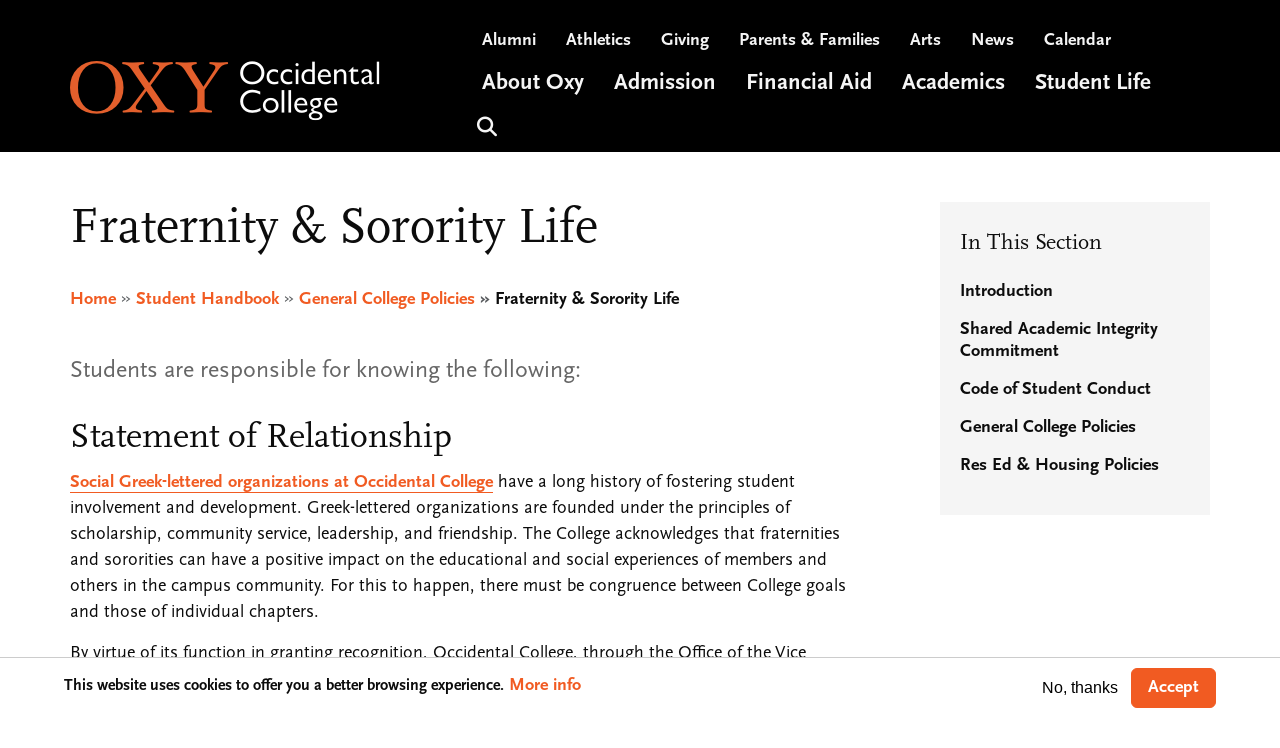

--- FILE ---
content_type: text/html; charset=UTF-8
request_url: https://www.oxy.edu/student-handbook/general-college-policies/fraternity-sorority-life
body_size: 18940
content:
<!DOCTYPE html>
<html lang="en" dir="ltr" prefix="content: http://purl.org/rss/1.0/modules/content/  dc: http://purl.org/dc/terms/  foaf: http://xmlns.com/foaf/0.1/  og: http://ogp.me/ns#  rdfs: http://www.w3.org/2000/01/rdf-schema#  schema: http://schema.org/  sioc: http://rdfs.org/sioc/ns#  sioct: http://rdfs.org/sioc/types#  skos: http://www.w3.org/2004/02/skos/core#  xsd: http://www.w3.org/2001/XMLSchema# ">
  <head>
    <meta charset="utf-8" />
<script async src="https://www.googletagmanager.com/gtag/js?id=UA-3793582-3"></script>
<script>window.dataLayer = window.dataLayer || [];function gtag(){dataLayer.push(arguments)};gtag("js", new Date());gtag("set", "developer_id.dMDhkMT", true);gtag("config", "UA-3793582-3", {"groups":"default","anonymize_ip":true,"page_placeholder":"PLACEHOLDER_page_path"});gtag("config", "G-0NV5EHFLHE", {"groups":"default","page_placeholder":"PLACEHOLDER_page_location"});</script>
<meta name="description" content="Students are responsible for knowing the following:" />
<link rel="canonical" href="https://www.oxy.edu/student-handbook/general-college-policies/fraternity-sorority-life" />
<meta property="og:title" content="Fraternity &amp; Sorority Life" />
<meta property="og:description" content="Students are responsible for knowing the following:" />
<meta property="og:image" content="https://www.oxy.edu/sites/default/files/landing-page/banner-images/2019-0308_ThorneHallClouds-346_769x600.png" />
<meta name="twitter:card" content="summary_large_image" />
<meta name="twitter:title" content="Fraternity &amp; Sorority Life | Occidental College" />
<meta name="twitter:image" content="https://www.oxy.edu/sites/default/files/landing-page/banner-images/2019-0308_ThorneHallClouds-346_769x600.png" />
<meta name="Generator" content="Drupal 10 (https://www.drupal.org)" />
<meta name="MobileOptimized" content="width" />
<meta name="HandheldFriendly" content="true" />
<meta name="viewport" content="width=device-width, initial-scale=1, shrink-to-fit=no" />
<meta name="facebook-domain-verification" content="kdaagidwe73leji1kexuoya2h308rd" />
<meta http-equiv="x-ua-compatible" content="ie=edge" />
<link rel="icon" href="/themes/custom/oxy/favicon.ico" type="image/vnd.microsoft.icon" />

    <title>Fraternity &amp; Sorority Life | Occidental College</title>
    <link rel="stylesheet" media="all" href="/sites/default/files/css/css_oxqZCqOhpYxJwTN8uw1Qf-g8X1YzrwnJXfgfFI3v6D4.css?delta=0&amp;language=en&amp;theme=oxy&amp;include=[base64]" />
<link rel="stylesheet" media="all" href="https://cdnjs.cloudflare.com/ajax/libs/font-awesome/4.3.0/css/font-awesome.min.css" />
<link rel="stylesheet" media="all" href="/sites/default/files/css/css_uNxai_4L7yRNcfGZFtKJbeQWoUPDgIYovTuRke_VSSo.css?delta=2&amp;language=en&amp;theme=oxy&amp;include=[base64]" />
<link rel="stylesheet" media="all" href="/sites/default/files/css/css_CLia0rHfa8213jIqPgrgXMBfB9h39k-6uOa63-O0z58.css?delta=3&amp;language=en&amp;theme=oxy&amp;include=[base64]" />
<link rel="stylesheet" media="all" href="//use.fontawesome.com/releases/v5.13.0/css/all.css" />
<link rel="stylesheet" media="all" href="/sites/default/files/css/css_I5So_OHc_8tiN3V9fIXL6hDfc9XnD34-iLtgpDjAuKM.css?delta=5&amp;language=en&amp;theme=oxy&amp;include=[base64]" />
<link rel="stylesheet" media="all" href="//use.fontawesome.com/releases/v6.6.0/css/all.css" />
<link rel="stylesheet" media="print" href="/sites/default/files/css/css_Xlt8DyUdHNbGLD0vhZTwqW0-BWrJs657_TEfn1kF5mI.css?delta=7&amp;language=en&amp;theme=oxy&amp;include=[base64]" />
<link rel="stylesheet" media="all" href="https://use.typekit.net/sfx1did.css" />
<link rel="stylesheet" media="all" href="/sites/default/files/css/css_4XHHvvMiEq-Q-hPhhjlRruCaLoaW_7HdjCnluemmJZ0.css?delta=9&amp;language=en&amp;theme=oxy&amp;include=[base64]" />
<link rel="stylesheet" media="all" href="/sites/default/files/asset_injector/css/admin_overrides-18199b67dad5dcb29c6a2cf203251eab.css?t96cwo" />
<link rel="stylesheet" media="all" href="/sites/default/files/asset_injector/css/demo_overrides-191fd5547e10fde45880b301ede4f4be.css?t96cwo" />

    
    <script async="async" src="https://admission.oxy.edu/ping">/**/</script>
    <!-- Google Tag Manager -->
    <script>(function(w,d,s,l,i){w[l]=w[l]||[];w[l].push({'gtm.start':
          new Date().getTime(),event:'gtm.js'});var f=d.getElementsByTagName(s)[0],
        j=d.createElement(s),dl=l!='dataLayer'?'&l='+l:'';j.async=true;j.src=
        'https://www.googletagmanager.com/gtm.js?id='+i+dl;f.parentNode.insertBefore(j,f);
      })(window,document,'script','dataLayer','GTM-MZM4J3F');</script>
    <!-- End Google Tag Manager -->
  </head>
  <body class="layout-one-sidebar layout-sidebar-second page-node-6972 without-hero path-node node--type-page">
    <!-- Google Tag Manager (noscript) -->
    <noscript>
      <iframe src="https://www.googletagmanager.com/ns.html?id=GTM-MZM4J3F"
              height="0" width="0" style="display:none;visibility:hidden">
      </iframe>
    </noscript>
    <!-- End Google Tag Manager (noscript) -->
    <a href="#main-content" class="visually-hidden focusable" tabindex="0">
      Skip to main content
    </a>
    
      <div class="dialog-off-canvas-main-canvas" data-off-canvas-main-canvas>
    
  <div id="page-wrapper">
  <div id="page">
          <section class="layout-alerts" role="region" aria-label="Alerts">
          <section class="row region region-alerts m-0">
    <div id="block-alertblock" class="block block-kwall-alerts block-alert-block">
  
    
      <div class="content">
      <div class="block-kwall-site-alert" style="display: none;">
                        <div class="alerts-wrap style-wrap"></div>
                      </div>
    </div>
  </div>

  </section>

      </section>
        <header id="header" class="header" role="banner" aria-label="Site header">
      <div class="container">
                              <div class="row">
              <div class="col-md-4 logo-col">
                <div class="logo-wrapper">
                    <section class="row region region-logo-region m-0">
    

  <a href="/" title="Home" rel="home" class="navbar-brand">
          <img src="/sites/default/files/logo.png" alt="Home" class="img-fluid align-top" />
      </a>

  </section>

                </div>
              </div>
              <div class="col-md-8 menu-col">
                <div class="menus-wrapper">
                    <section class="row region region-menus-region m-0">
    <nav role="navigation" aria-label="Utility Menu" id="block-utilitymenu" class="block block-menu navigation menu--utility-menu">
        
                  <ul class="clearfix nav" data-component-id="bootstrap_barrio:menu">
                    <li class="nav-item">
                <a href="http://alumni.oxy.edu" target="_blank" class="nav-link nav-link-http--alumnioxyedu">Alumni</a>
              </li>
                <li class="nav-item">
                <a href="http://www.oxyathletics.com" class="nav-link nav-link-http--wwwoxyathleticscom">Athletics</a>
              </li>
                <li class="nav-item">
                <a href="/giving" class="nav-link nav-link--giving" data-drupal-link-system-path="node/1364">Giving</a>
              </li>
                <li class="nav-item">
                <a href="/parents-families" class="nav-link nav-link--parents-families" data-drupal-link-system-path="node/1357">Parents &amp; Families</a>
              </li>
                <li class="nav-item">
                <a href="/arts" class="nav-link nav-link--arts" data-drupal-link-system-path="node/5936">Arts</a>
              </li>
                <li class="nav-item">
                <a href="/news" class="nav-link nav-link--news" data-drupal-link-system-path="node/1340">News</a>
              </li>
                <li class="nav-item">
                <a href="/events" class="nav-link nav-link--events" data-drupal-link-system-path="node/4307">Calendar</a>
              </li>
        </ul>
  



  </nav>
<nav role="navigation" aria-label="Slide-in Utility Nav" id="block-slideinutilitynav" class="block block-menu navigation menu--menu-slide-in-utility-nav">
        
                  <ul class="clearfix nav" data-component-id="bootstrap_barrio:menu">
                    <li class="nav-item">
                <span class="search-item nav-link nav-link-">Search</span>
              </li>
                <li class="nav-item">
                <span class="menu-item nav-link nav-link-">Menu</span>
              </li>
        </ul>
  



  </nav>
<div id="block-mainheadermenu" class="block block-tb-megamenu block-tb-megamenu-menu-blockmenu-main-header-menu">
  
    
      <div class="content">
      <style type="text/css">
  .tb-megamenu.animate .mega > .mega-dropdown-menu, .tb-megamenu.animate.slide .mega > .mega-dropdown-menu > div {
    transition-delay: 100ms;  -webkit-transition-delay: 100ms;  -ms-transition-delay: 100ms;  -o-transition-delay: 100ms;  transition-duration: 250ms;  -webkit-transition-duration: 250ms;  -ms-transition-duration: 250ms;  -o-transition-duration: 250ms;
  }
</style>
<div  class="tb-megamenu tb-megamenu-menu-main-header-menu animate slide" data-duration="250" data-delay="100" id="tb-megamenu-menu-main-header-menu" role="navigation" aria-label="Main navigation">
      <button aria-label="Open main menu" data-target=".nav-collapse" data-toggle="collapse" class="btn btn-navbar tb-megamenu-button" type="button">
      <i class="fa fa-reorder"></i>
      <span class="sr-only">Mega Menu Collapse/Open Button</span>
    </button>
    <div class="nav-collapse  always-show">
    <ul  class="tb-megamenu-nav nav level-0 items-6" role="list" >
        <li  class="tb-megamenu-item level-1 mega dropdown" data-id="menu_link_content:377616a8-01ee-4c3c-bf8a-86c2f0f3e3d6" data-level="1" data-type="menu_item" data-class="" data-xicon="" data-caption="" data-alignsub="" data-group="0" data-hidewcol="0" data-hidesub="0" data-label="" aria-level="1" >
      <a href="/about-oxy"  class="dropdown-toggle" aria-label="Open main submenu" title="About Oxy" aria-expanded="false">
          About Oxy
          </a>
  <div  class="tb-megamenu-submenu dropdown-menu mega-dropdown-menu nav-child" data-class="" data-width="" role="list">
  <div class="mega-dropdown-inner">
          <div  class="tb-megamenu-row row-fluid">
      <div  class="tb-megamenu-column span12 mega-col-nav" data-class="" data-width="12" data-hidewcol="0" id="tb-megamenu-column-1">
  <div class="tb-megamenu-column-inner mega-inner clearfix">
               <ul  class="tb-megamenu-subnav mega-nav level-1 items-8" role="list">
        <li  class="tb-megamenu-item level-2 mega" data-id="menu_link_content:3403c599-6327-44a4-af62-b46704f70b22" data-level="2" data-type="menu_item" data-class="" data-xicon="" data-caption="" data-alignsub="" data-group="0" data-hidewcol="0" data-hidesub="0" data-label="" aria-level="2" >
      <a href="/about-oxy/stories" >
          Oxy Stories
          </a>
  
</li>

        <li  class="tb-megamenu-item level-2 mega" data-id="menu_link_content:a76b574e-7dc2-45b3-a559-93d3bf095730" data-level="2" data-type="menu_item" data-class="" data-xicon="" data-caption="" data-alignsub="" data-group="0" data-hidewcol="0" data-hidesub="0" data-label="" aria-level="2" >
      <a href="/about-oxy/oxy-outcomes" >
          Outcomes
          </a>
  
</li>

        <li  class="tb-megamenu-item level-2 mega" data-id="menu_link_content:bcdfa3ed-74b0-4c86-a1b8-281e28276341" data-level="2" data-type="menu_item" data-class="" data-xicon="" data-caption="" data-alignsub="" data-group="0" data-hidewcol="0" data-hidesub="0" data-label="" aria-level="2" >
      <a href="/about-oxy/our-campus" >
          Our Campus
          </a>
  
</li>

        <li  class="tb-megamenu-item level-2 mega" data-id="menu_link_content:7f62f51c-1e14-4922-9ad1-ba87fc69bbbc" data-level="2" data-type="menu_item" data-class="" data-xicon="" data-caption="" data-alignsub="" data-group="0" data-hidewcol="0" data-hidesub="0" data-label="" aria-level="2" >
      <a href="/about-oxy/los-angeles" >
          Los Angeles
          </a>
  
</li>

        <li  class="tb-megamenu-item level-2 mega" data-id="menu_link_content:42343827-2d7d-4d1b-a17f-e259071cb0a1" data-level="2" data-type="menu_item" data-class="" data-xicon="" data-caption="" data-alignsub="" data-group="0" data-hidewcol="0" data-hidesub="0" data-label="" aria-level="2" >
      <a href="/about-oxy/community-equity" >
          Community &amp; Equity
          </a>
  
</li>

        <li  class="tb-megamenu-item level-2 mega" data-id="menu_link_content:258a5148-b320-412e-9fbe-87e31bf4799d" data-level="2" data-type="menu_item" data-class="" data-xicon="" data-caption="" data-alignsub="" data-group="0" data-hidewcol="0" data-hidesub="0" data-label="" aria-level="2" >
      <a href="/about-oxy/sustainability" >
          Sustainability
          </a>
  
</li>

        <li  class="tb-megamenu-item level-2 mega" data-id="menu_link_content:8ba0a71d-3c92-46f2-bcfb-7c1c3950958a" data-level="2" data-type="menu_item" data-class="" data-xicon="" data-caption="" data-alignsub="" data-group="0" data-hidewcol="0" data-hidesub="0" data-label="" aria-level="2" >
      <a href="/about-oxy/community-engagement" >
          Community Engagement
          </a>
  
</li>

        <li  class="tb-megamenu-item level-2 mega" data-id="menu_link_content:54755060-ef0f-4ea2-ac3e-2c36ccc8c632" data-level="2" data-type="menu_item" data-class="" data-xicon="" data-caption="" data-alignsub="" data-group="0" data-hidewcol="0" data-hidesub="0" data-label="" aria-level="2" >
      <a href="/integrated-strategic-planning" >
          Strategic Planning
          </a>
  
</li>

  </ul>

      </div>
</div>

  </div>

      </div>
</div>

</li>

        <li  class="tb-megamenu-item level-1 mega dropdown" data-id="menu_link_content:c4d9d199-2895-4e6e-9ea7-4edc2d4ff72c" data-level="1" data-type="menu_item" data-class="" data-xicon="" data-caption="" data-alignsub="" data-group="0" data-hidewcol="0" data-hidesub="0" data-label="" aria-level="1" >
      <a href="/admission-aid"  class="dropdown-toggle" aria-label="Open main submenu" aria-expanded="false">
          Admission
          </a>
  <div  class="tb-megamenu-submenu dropdown-menu mega-dropdown-menu nav-child" data-class="" data-width="" role="list">
  <div class="mega-dropdown-inner">
          <div  class="tb-megamenu-row row-fluid">
      <div  class="tb-megamenu-column span12 mega-col-nav" data-class="" data-width="12" data-hidewcol="0" id="tb-megamenu-column-2">
  <div class="tb-megamenu-column-inner mega-inner clearfix">
               <ul  class="tb-megamenu-subnav mega-nav level-1 items-8" role="list">
        <li  class="tb-megamenu-item level-2 mega" data-id="menu_link_content:22dd34fb-4ee6-4f61-bf61-f34c924d910f" data-level="2" data-type="menu_item" data-class="" data-xicon="" data-caption="" data-alignsub="" data-group="0" data-hidewcol="0" data-hidesub="0" data-label="" aria-level="2" >
      <a href="/admission-aid/learn-about-occidental" >
          Why Occidental?
          </a>
  
</li>

        <li  class="tb-megamenu-item level-2 mega" data-id="menu_link_content:935d4168-3c1e-4649-ad10-da9c3e265692" data-level="2" data-type="menu_item" data-class="" data-xicon="" data-caption="" data-alignsub="" data-group="0" data-hidewcol="0" data-hidesub="0" data-label="" aria-level="2" >
      <a href="/admission-aid/visit-explore-campus" >
          Visit Campus
          </a>
  
</li>

        <li  class="tb-megamenu-item level-2 mega" data-id="menu_link_content:7fc9802d-ed77-419c-b397-5a99da1c128c" data-level="2" data-type="menu_item" data-class="" data-xicon="" data-caption="" data-alignsub="" data-group="0" data-hidewcol="0" data-hidesub="0" data-label="" aria-level="2" >
      <a href="/admission-aid/affordability" >
          Affordability
          </a>
  
</li>

        <li  class="tb-megamenu-item level-2 mega" data-id="menu_link_content:0e780728-6b2c-4f2b-bd92-5bc6a4d2d90a" data-level="2" data-type="menu_item" data-class="" data-xicon="" data-caption="" data-alignsub="" data-group="0" data-hidewcol="0" data-hidesub="0" data-label="" aria-level="2" >
      <a href="/admission-aid/apply" >
          Apply
          </a>
  
</li>

        <li  class="tb-megamenu-item level-2 mega" data-id="menu_link_content:a37cc996-7f81-48da-bc47-38134de9962c" data-level="2" data-type="menu_item" data-class="" data-xicon="" data-caption="" data-alignsub="" data-group="0" data-hidewcol="0" data-hidesub="0" data-label="" aria-level="2" >
      <a href="/admission-aid/first-year" >
          First-Year Admission
          </a>
  
</li>

        <li  class="tb-megamenu-item level-2 mega" data-id="menu_link_content:94151976-1dfa-40b6-a43c-228137fb4436" data-level="2" data-type="menu_item" data-class="" data-xicon="" data-caption="" data-alignsub="" data-group="0" data-hidewcol="0" data-hidesub="0" data-label="" aria-level="2" >
      <a href="/admission-aid/transfer-students" >
          Transfer Admission
          </a>
  
</li>

        <li  class="tb-megamenu-item level-2 mega" data-id="menu_link_content:926fd50b-5150-41cb-8980-0f817ed7cb42" data-level="2" data-type="menu_item" data-class="" data-xicon="" data-caption="" data-alignsub="" data-group="0" data-hidewcol="0" data-hidesub="0" data-label="" aria-level="2" >
      <a href="/admission-aid/international-students" >
          Int&#039;l Admission
          </a>
  
</li>

        <li  class="tb-megamenu-item level-2 mega" data-id="menu_link_content:f045d31d-d8b5-4d50-bc2f-40ccdf9ae36f" data-level="2" data-type="menu_item" data-class="" data-xicon="" data-caption="" data-alignsub="" data-group="0" data-hidewcol="0" data-hidesub="0" data-label="" aria-level="2" >
      <a href="/admission-aid/connect-us" >
          Connect With Us
          </a>
  
</li>

  </ul>

      </div>
</div>

  </div>

      </div>
</div>

</li>

        <li  class="tb-megamenu-item level-1 mega dropdown" data-id="menu_link_content:c79205a1-8a68-47e8-bb41-767c6bce42d6" data-level="1" data-type="menu_item" data-class="" data-xicon="" data-caption="" data-alignsub="" data-group="0" data-hidewcol="0" data-hidesub="0" data-label="" aria-level="1" >
      <a href="/financial-aid"  class="dropdown-toggle" aria-label="Open main submenu" aria-expanded="false">
          Financial Aid
          </a>
  <div  class="tb-megamenu-submenu dropdown-menu mega-dropdown-menu nav-child" data-class="" data-width="" role="list">
  <div class="mega-dropdown-inner">
          <div  class="tb-megamenu-row row-fluid">
      <div  class="tb-megamenu-column span12 mega-col-nav" data-class="" data-width="12" data-hidewcol="0" id="tb-megamenu-column-2">
  <div class="tb-megamenu-column-inner mega-inner clearfix">
               <ul  class="tb-megamenu-subnav mega-nav level-1 items-5" role="list">
        <li  class="tb-megamenu-item level-2 mega" data-id="menu_link_content:473bb6c6-6cb5-45f9-afce-c0b464faeea0" data-level="2" data-type="menu_item" data-class="" data-xicon="" data-caption="" data-alignsub="" data-group="0" data-hidewcol="0" data-hidesub="0" data-label="" aria-level="2" >
      <a href="/financial-aid/cost" >
          Cost of Attendance
          </a>
  
</li>

        <li  class="tb-megamenu-item level-2 mega" data-id="menu_link_content:9fc8b1c8-8fa8-4134-99f3-998bef42254a" data-level="2" data-type="menu_item" data-class="" data-xicon="" data-caption="" data-alignsub="" data-group="0" data-hidewcol="0" data-hidesub="0" data-label="" aria-level="2" >
      <a href="/financial-aid/how-financial-aid-works" >
          How Aid Works
          </a>
  
</li>

        <li  class="tb-megamenu-item level-2 mega" data-id="menu_link_content:8d582f61-e577-49ca-89de-6603dde9ae93" data-level="2" data-type="menu_item" data-class="" data-xicon="" data-caption="" data-alignsub="" data-group="0" data-hidewcol="0" data-hidesub="0" data-label="" aria-level="2" >
      <a href="/financial-aid/apply" >
          How to Apply for Aid
          </a>
  
</li>

        <li  class="tb-megamenu-item level-2 mega" data-id="menu_link_content:ff9eb5d9-71d1-498b-ac1c-8e90a48b58b7" data-level="2" data-type="menu_item" data-class="" data-xicon="" data-caption="" data-alignsub="" data-group="0" data-hidewcol="0" data-hidesub="0" data-label="" aria-level="2" >
      <a href="/financial-aid/current-students" >
          For Current Students
          </a>
  
</li>

        <li  class="tb-megamenu-item level-2 mega" data-id="menu_link_content:65dfded9-dba7-45bd-9091-021bc9773600" data-level="2" data-type="menu_item" data-class="" data-xicon="" data-caption="" data-alignsub="" data-group="0" data-hidewcol="0" data-hidesub="0" data-label="" aria-level="2" >
      <a href="/financial-aid/our-team" >
          Our Team
          </a>
  
</li>

  </ul>

      </div>
</div>

  </div>

      </div>
</div>

</li>

        <li  class="tb-megamenu-item level-1 mega dropdown" data-id="menu_link_content:aa59f24a-b941-482f-8f94-57b04129f82d" data-level="1" data-type="menu_item" data-class="" data-xicon="" data-caption="" data-alignsub="" data-group="0" data-hidewcol="0" data-hidesub="0" data-label="" aria-level="1" >
      <a href="/academics"  class="dropdown-toggle" aria-label="Open main submenu" aria-expanded="false">
          Academics
          </a>
  <div  class="tb-megamenu-submenu dropdown-menu mega-dropdown-menu nav-child" data-class="" data-width="" role="list">
  <div class="mega-dropdown-inner">
          <div  class="tb-megamenu-row row-fluid">
      <div  class="tb-megamenu-column span12 mega-col-nav" data-class="" data-width="12" data-hidewcol="0" id="tb-megamenu-column-2">
  <div class="tb-megamenu-column-inner mega-inner clearfix">
               <ul  class="tb-megamenu-subnav mega-nav level-1 items-9" role="list">
        <li  class="tb-megamenu-item level-2 mega" data-id="menu_link_content:ddb92dbf-80c1-42f0-bb42-02e9dcbaa8cf" data-level="2" data-type="menu_item" data-class="" data-xicon="" data-caption="" data-alignsub="" data-group="0" data-hidewcol="0" data-hidesub="0" data-label="" aria-level="2" >
      <a href="/academics/areas-study" >
          Areas of Study
          </a>
  
</li>

        <li  class="tb-megamenu-item level-2 mega" data-id="menu_link_content:255f21f8-d1a9-4b69-981c-5d25953ae669" data-level="2" data-type="menu_item" data-class="" data-xicon="" data-caption="" data-alignsub="" data-group="0" data-hidewcol="0" data-hidesub="0" data-label="" aria-level="2" >
      <a href="/academics/faculty" >
          Our Faculty
          </a>
  
</li>

        <li  class="tb-megamenu-item level-2 mega" data-id="menu_link_content:248b14ec-ad69-4776-8e96-b47c1b1cfa42" data-level="2" data-type="menu_item" data-class="" data-xicon="" data-caption="" data-alignsub="" data-group="0" data-hidewcol="0" data-hidesub="0" data-label="" aria-level="2" >
      <a href="/academics/library" >
          Library
          </a>
  
</li>

        <li  class="tb-megamenu-item level-2 mega" data-id="menu_link_content:86207a4d-4267-468a-923b-035c68eaae53" data-level="2" data-type="menu_item" data-class="" data-xicon="" data-caption="" data-alignsub="" data-group="0" data-hidewcol="0" data-hidesub="0" data-label="" aria-level="2" >
      <a href="https://oxy.smartcatalogiq.com/en/current/catalog" >
          Course Catalog
          </a>
  
</li>

        <li  class="tb-megamenu-item level-2 mega" data-id="menu_link_content:901efb5c-627b-4285-b466-0e874fb43dad" data-level="2" data-type="menu_item" data-class="" data-xicon="" data-caption="" data-alignsub="" data-group="0" data-hidewcol="0" data-hidesub="0" data-label="" aria-level="2" >
      <a href="/academics/core-program" >
          Core Program
          </a>
  
</li>

        <li  class="tb-megamenu-item level-2 mega" data-id="menu_link_content:90ccda08-8087-4cec-85be-f4ed00dab3e2" data-level="2" data-type="menu_item" data-class="" data-xicon="" data-caption="" data-alignsub="" data-group="0" data-hidewcol="0" data-hidesub="0" data-label="" aria-level="2" >
      <a href="/academics/senior-comps" >
          Senior Comps
          </a>
  
</li>

        <li  class="tb-megamenu-item level-2 mega" data-id="menu_link_content:2457cf9e-e0e4-4244-a663-cadb23b1f381" data-level="2" data-type="menu_item" data-class="" data-xicon="" data-caption="" data-alignsub="" data-group="0" data-hidewcol="0" data-hidesub="0" data-label="" aria-level="2" >
      <a href="/academics/student-research" >
          Student Research
          </a>
  
</li>

        <li  class="tb-megamenu-item level-2 mega" data-id="menu_link_content:1f62ed7c-1077-4a1f-9d97-a63c9fe6e7ed" data-level="2" data-type="menu_item" data-class="" data-xicon="" data-caption="" data-alignsub="" data-group="0" data-hidewcol="0" data-hidesub="0" data-label="" aria-level="2" >
      <a href="/academics/global-engagement" >
          Global Engagement
          </a>
  
</li>

        <li  class="tb-megamenu-item level-2 mega" data-id="menu_link_content:5b569ecf-cdbb-4893-9f5d-0233310066bd" data-level="2" data-type="menu_item" data-class="" data-xicon="" data-caption="" data-alignsub="" data-group="0" data-hidewcol="0" data-hidesub="0" data-label="" aria-level="2" >
      <a href="/academics/student-success" >
          Student Success
          </a>
  
</li>

  </ul>

      </div>
</div>

  </div>

      </div>
</div>

</li>

        <li  class="tb-megamenu-item level-1 mega dropdown" data-id="menu_link_content:d19324aa-0132-4df8-ae28-2edf5621a6f0" data-level="1" data-type="menu_item" data-class="" data-xicon="" data-caption="" data-alignsub="" data-group="0" data-hidewcol="0" data-hidesub="0" data-label="" aria-level="1" >
      <a href="/student-life"  class="dropdown-toggle" aria-label="Open main submenu" aria-expanded="false">
          Student Life
          </a>
  <div  class="tb-megamenu-submenu dropdown-menu mega-dropdown-menu nav-child" data-class="" data-width="" role="list">
  <div class="mega-dropdown-inner">
          <div  class="tb-megamenu-row row-fluid">
      <div  class="tb-megamenu-column span12 mega-col-nav" data-class="" data-width="12" data-hidewcol="0" id="tb-megamenu-column-2">
  <div class="tb-megamenu-column-inner mega-inner clearfix">
               <ul  class="tb-megamenu-subnav mega-nav level-1 items-8" role="list">
        <li  class="tb-megamenu-item level-2 mega" data-id="menu_link_content:0d67bf4f-51cb-422b-bc77-d55db6ab86a7" data-level="2" data-type="menu_item" data-class="" data-xicon="" data-caption="" data-alignsub="" data-group="0" data-hidewcol="0" data-hidesub="0" data-label="" aria-level="2" >
      <a href="/student-life/rehs" >
          Housing
          </a>
  
</li>

        <li  class="tb-megamenu-item level-2 mega" data-id="menu_link_content:fcb49144-cc4b-45b7-b714-747eef7809fd" data-level="2" data-type="menu_item" data-class="" data-xicon="" data-caption="" data-alignsub="" data-group="0" data-hidewcol="0" data-hidesub="0" data-label="" aria-level="2" >
      <a href="/student-life/campus-dining" >
          Campus Dining
          </a>
  
</li>

        <li  class="tb-megamenu-item level-2 mega" data-id="menu_link_content:dc2f47e8-d7bf-497d-97f8-e40e68d08972" data-level="2" data-type="menu_item" data-class="" data-xicon="" data-caption="" data-alignsub="" data-group="0" data-hidewcol="0" data-hidesub="0" data-label="" aria-level="2" >
      <a href="/student-life/athletics-wellness" >
          Athletics &amp; Wellness
          </a>
  
</li>

        <li  class="tb-megamenu-item level-2 mega" data-id="menu_link_content:e2212f26-d503-4b66-96f0-5f2e16f0b469" data-level="2" data-type="menu_item" data-class="" data-xicon="" data-caption="" data-alignsub="" data-group="0" data-hidewcol="0" data-hidesub="0" data-label="" aria-level="2" >
      <a href="/student-life/career-services" >
          Career Exploration
          </a>
  
</li>

        <li  class="tb-megamenu-item level-2 mega" data-id="menu_link_content:bf306098-ff1f-4e11-8027-c77d6ff5d0b1" data-level="2" data-type="menu_item" data-class="" data-xicon="" data-caption="" data-alignsub="" data-group="0" data-hidewcol="0" data-hidesub="0" data-label="" aria-level="2" >
      <a href="/student-life/involvement" >
          Get Involved
          </a>
  
</li>

        <li  class="tb-megamenu-item level-2 mega" data-id="menu_link_content:8e2a6c77-aa67-46be-9d42-a16a5c603e38" data-level="2" data-type="menu_item" data-class="" data-xicon="" data-caption="" data-alignsub="" data-group="0" data-hidewcol="0" data-hidesub="0" data-label="" aria-level="2" >
      <a href="/student-life/student-services" >
          Student Services
          </a>
  
</li>

        <li  class="tb-megamenu-item level-2 mega" data-id="menu_link_content:d70f3cd5-3666-4488-b20b-e356acefd165" data-level="2" data-type="menu_item" data-class="" data-xicon="" data-caption="" data-alignsub="" data-group="0" data-hidewcol="0" data-hidesub="0" data-label="" aria-level="2" >
      <a href="/student-life/resources-support" >
          Resources &amp; Support
          </a>
  
</li>

        <li  class="tb-megamenu-item level-2 mega" data-id="menu_link_content:c5d15b37-6ab7-45ec-86fb-45589bfb91e6" data-level="2" data-type="menu_item" data-class="" data-xicon="" data-caption="" data-alignsub="" data-group="0" data-hidewcol="0" data-hidesub="0" data-label="" aria-level="2" >
      <a href="/student-life/student-affairs" >
          Student Affairs
          </a>
  
</li>

  </ul>

      </div>
</div>

  </div>

      </div>
</div>

</li>

                  <li  class="tb-megamenu-item level-1 mega no-hover" data-id="menu_link_content:fbe81c83-2929-4499-8011-0e858a86c141" data-level="1" data-type="menu_item" data-class="no-hover" data-xicon="" data-caption="" data-alignsub="" data-group="0" data-hidewcol="0" data-hidesub="0" data-label="" aria-level="1" >
      <span class="search-item tb-megamenu-no-link tb-megamenu-no-submenu" tabindex="0">
          Search
          </span>
  
</li>

  </ul>

      </div>
  </div>

    </div>
  </div>

  </section>

                </div>
              </div>
            </div>
                        </div>
    </header>

          <div class="container-fluid px-0 hero-region">
        
      </div>
    
          <div class="highlighted">
        <aside class="container section clearfix" role="complementary">
            <div data-drupal-messages-fallback class="hidden"></div>


        </aside>
      </div>
    
    <div id="main-wrapper" class="layout-main-wrapper clearfix">
              <div id="main" class="container">
                      <div class="breadcrumbs-section">
                <div id="block-pagetitle" class="block block-core block-page-title-block">
  
    
      <div class="content">
      
  <h1 class="title"><span property="schema:name" class="field field--name-title field--type-string field--label-hidden">Fraternity &amp; Sorority Life</span>
</h1>


    </div>
  </div>
<div id="block-oxy-breadcrumbs" class="block block-system block-system-breadcrumb-block">
  
    
      <div class="content">
      
  <nav role="navigation" aria-label="breadcrumb" style="">
  <ol class="breadcrumb">
            <li class="breadcrumb-item">
        <a href="/">Home</a>
      </li>
                <li class="breadcrumb-item">
        <a href="/student-handbook">Student Handbook</a>
      </li>
                <li class="breadcrumb-item">
        <a href="/student-handbook/general-college-policies">General College Policies</a>
      </li>
                <li class="breadcrumb-item active">
        Fraternity &amp; Sorority Life
      </li>
        </ol>
</nav>


    </div>
  </div>


            </div>
                    <div class="row row-offcanvas row-offcanvas-left clearfix">
            <main class="main-content col col-md-9 has-sidebar" id="content" role="main">
              <section class="section">
                <a id="main-content" tabindex="-1"></a>
                  <div id="block-oxy-content" class="block block-system block-system-main-block">
  
    
      <div class="content">
      

<article data-history-node-id="6972" about="/student-handbook/general-college-policies/fraternity-sorority-life" typeof="schema:WebPage" class="node node--type-page node--view-mode-full clearfix">
  <header>
    
          <span property="schema:name" content="Fraternity &amp; Sorority Life" class="rdf-meta hidden"></span>

      </header>
  <div class="node__content clearfix">
          
            <div class="clearfix text-formatted field field--name-field-intro-copy field--type-text-long field--label-hidden field__items">
                <div class="field__item">
        <p>Students are responsible for knowing the following:</p>

            </div>
          </div>


    <div property="schema:text" class="clearfix text-formatted field field--name-body field--type-text-with-summary field--label-hidden field__items">
                <div property="schema:text" class="field__item">
        <h2>Statement of Relationship</h2><p><a href="https://www.oxy.edu/student-life/clubs-organizations/greek-life"><u>Social Greek-lettered organizations at Occidental College</u></a> have a long history of fostering student involvement and development. Greek-lettered organizations are founded under the principles of scholarship, community service, leadership, and friendship. The College acknowledges that fraternities and sororities can have a positive impact on the educational and social experiences of members and others in the campus community. For this to happen, there must be congruence between College goals and those of individual chapters.</p><p>By virtue of its function in granting recognition, Occidental College, through the Office of the Vice President for Student Affairs, reserves the right to review the extent to which each is acting in accordance with the expressed goals and objectives of the organization and the mission and strategic plan of the College.</p><p>The College understands the need to support the fraternity and sorority community to help the groups realize their full potential.  As such, the College will provide and support an <a href="https://www.oxy.edu/student-life/involvement"><u>Student Leadership, Involvement, and Community Engagement (SLICE)</u></a> designee sufficient to advise, educate, and provide the administrative support necessary for the ongoing development and operation of Greek-lettered organizations. This designee will provide support in the following ways:</p><ol><li aria-level="1">Facilitate education for students participating in Fraternity &amp; Sorority Life (FSL), particularly Chapter Presidents, regarding the rules and regulations set forth in the Fraternity &amp; Sorority Life Operating Guidelines, the Fraternity &amp; Sorority Life Council Bylaws, and the Student Organization Handbook.</li><li aria-level="1">Provide relevant and effective programming; including, but not limited to risk management, chapter administration, leadership development, academic achievement and integrity, and new member education and will conduct regular assessment to gauge the effectiveness of those programs.</li><li aria-level="1">Assist fraternity and sorority chapters with all aspects of the recruitment/intake process.</li><li aria-level="1">Serve as a communication liaison between Occidental College students, the College, chapter advisors, alumni/alumnae, faculty, staff, and local, national, and international headquarters staff.</li><li aria-level="1">Assist, as needed, in the recruitment and selection of chapter advisors.</li><li aria-level="1">Ensure compliance with state law (<a href="https://leginfo.legislature.ca.gov/faces/codes_displayText.xhtml?lawCode=EDC&amp;division=5.&amp;title=3.&amp;part=40.&amp;chapter=5.2.&amp;article="><u>California Education Code § 66310–66312</u></a>) and the <a href="https://leginfo.legislature.ca.gov/faces/billTextClient.xhtml?bill_id=202120220AB524"><u>Campus-Recognized Sorority and Fraternity Transparency Act (AB 524)</u></a>.</li><li aria-level="1">Provide a supportive and positive environment for the FSL community and advocate the needs of the Greek-lettered organizations to the College leadership.</li><li aria-level="1">In conjunction with the FSL Council and the Vice President for Student Affairs or their designee, will coordinate all recognition of fraternity and sorority chapters.</li></ol><p> </p><p>Last Revised: July 1, 2025</p>
            </div>
          </div>

  </div>
</article>

    </div>
  </div>


              </section>
            </main>
                          <div class="sidebar_second sidebar col-md-3 order-last" id="sidebar_second">
                <aside class="section" role="complementary">
                    <div id="block-groupcontentmenu" class="block block-oxy-custom block-group-content-menusite-section">
  
      <div class="oxy-custom-header">In This Section</div>
    
      <div class="content">
      
                  <ul class="clearfix nav" data-component-id="bootstrap_barrio:menu">
                    <li class="nav-item">
                <a href="/student-handbook/introduction" class="nav-link nav-link--student-handbook-introduction" data-drupal-link-system-path="node/2182">Introduction</a>
              </li>
                <li class="nav-item">
                <a href="/student-handbook/shared-academic-integrity-commitment" class="nav-link nav-link--student-handbook-shared-academic-integrity-commitment" data-drupal-link-system-path="node/1441">Shared Academic Integrity Commitment</a>
              </li>
                <li class="nav-item">
                <a href="/student-handbook/code-student-conduct" class="nav-link nav-link--student-handbook-code-student-conduct" data-drupal-link-system-path="node/1675">Code of Student Conduct</a>
              </li>
                <li class="nav-item menu-item--collapsed">
                <a href="/student-handbook/general-college-policies" class="nav-link nav-link--student-handbook-general-college-policies" data-drupal-link-system-path="node/2049">General College Policies</a>
              </li>
                <li class="nav-item active">
                <a href="/student-handbook/residential-education-and-housing-services-policies" class="nav-link active nav-link--student-handbook-residential-education-and-housing-services-policies" data-drupal-link-system-path="node/2653">Res Ed &amp; Housing Policies</a>
              </li>
        </ul>
  



    </div>
  </div>


                </aside>
              </div>
                      </div>
        </div>
          </div>

    
          <div >
          <section class="row region region-contact-group-region m-0">
    <div class="views-element-container block block-views block-views-blockgroup-blocks-block-1" id="block-views-block-group-blocks-block-1">
  
    
      <div class="content">
      <div><div class="view view-group-blocks view-id-group_blocks view-display-id-block_1 js-view-dom-id-7feef537da959d3a5b2bf689695a1448b5b79d5e2e73c73c8ceaeede7f2164e8">
  
    
      
      <div class="view-content">
          <div class="views-row">
    




<div class="container">
  <div class="department-contact-wrapper">
    <div class="department-title">
              Contact Student Affairs about the Handbook
          </div>
    <div class="department-contact-details">
                      </div>
    <div class="department-contact-person">
      



<article data-history-node-id="12626" about="/person/kerri-miller" class="node node--type-person node--view-mode-group-contact-person clearfix">
  <div class="node__content clearfix">
    <div class="selected-people-wrapper row">
      <div class="first-row">
        <div class="selected-people-name"><span class="field field--name-title field--type-string field--label-hidden">Kerri Miller</span>
</div>
                  <div class="selected-people-title">            Executive Assistant to the Vice President for Student Affairs and Dean of Students
      </div>
              </div>
              <div class="selected-people-email">            <a href="mailto:kmiller2@oxy.edu">kmiller2@oxy.edu</a>
      </div>
                    <div class="selected-people-phone">Phone:             <a href="tel:(323) 259-2661">(323) 259-2661</a>
      </div>
                </div>
  </div>
</article>

    </div>
  </div>
</div>
  </div>

    </div>
  
          </div>
</div>

    </div>
  </div>

  </section>

      </div>
    
    
    <footer class="site-footer">
              <div class="footer-top">
          <div class="container">
                          <div class="site-footer__top clearfix">
                  <section class="row region region-footer-first m-0">
    
<div id="block-footerlogo" class="footer-logo block-content-basic">
  
    
      <a href="/"><img loading="lazy" src="/sites/default/files/images/2022-07/logo-footer.png" width="160" height="130" alt="Oxy Occidental College" typeof="foaf:Image"></a>
  </div>
<div id="block-addresssociallinks" class="footer-address-social block-content-basic block block-block-content block-block-content45501d58-e4ba-4a0c-974a-fac6fa36f20b">
  
    
      <div class="content">
          <div class="clearfix text-formatted field field--name-body field--type-text-with-summary field--label-hidden field__items">
                <div class="field__item">
        <p>1600 Campus Road</p>

<p>Los Angeles, California 90041</p>

<p><a href="tel:323-259-2500">(323) 259-2500</a></p>

<div class="connect-with-us">
<h3>Follow Oxy:</h3>

<ul>
<li><a class="facebook" href="https://www.facebook.com/occidental" target="_blank"><span class="sr-only">FACEBOOK</span></a></li>
<li><a class="instagram" href="https://www.instagram.com/occidentalcollege/" target="_blank"><span class="sr-only">INSTAGRAM</span></a></li>
<li><a class="youtube" href="https://www.youtube.com/user/OccidentalCollege" target="_blank"><span class="sr-only">YOUTUBE</span></a></li>
<li><a class="linkedin" href="https://www.linkedin.com/school/occidental-college" target="_blank"><span class="sr-only">Linkedin</span></a></li>
</ul>
</div>

            </div>
          </div>

    </div>
  </div>

  </section>

                  <section class="row region region-footer-second m-0">
    <nav role="navigation" aria-label="Footer Menu" id="block-footermenu" class="block block-menu navigation menu--footer">
        
              <ul class="clearfix nav flex-row" data-component-id="bootstrap_barrio:menu_columns">
                    <li class="nav-item">
                <a href="/working-oxy" class="nav-link nav-link--working-oxy" data-drupal-link-system-path="node/3081">Working at Oxy</a>
              </li>
                <li class="nav-item">
                <a href="/offices-services/accreditation-effectiveness" class="nav-link nav-link--offices-services-accreditation-effectiveness" data-drupal-link-system-path="node/819">Accreditation</a>
              </li>
                <li class="nav-item">
                <a href="/contact-us" class="nav-link nav-link--contact-us" data-drupal-link-system-path="node/1363">Contact Us</a>
              </li>
                <li class="nav-item">
                <a href="/civil-rights-title-ix" class="nav-link nav-link--civil-rights-title-ix" data-drupal-link-system-path="node/41124"> Civil Rights &amp; Title IX</a>
              </li>
                <li class="nav-item">
                <a href="/contact-us/maps-directions" class="nav-link nav-link--contact-us-maps-directions" data-drupal-link-system-path="node/1360">Maps &amp; Directions</a>
              </li>
                <li class="nav-item">
                <a href="/offices-services/disability-services" class="nav-link nav-link--offices-services-disability-services" data-drupal-link-system-path="node/773">Disability Services</a>
              </li>
                <li class="nav-item">
                <a href="/disclosures-consumer-information" class="nav-link nav-link--disclosures-consumer-information" data-drupal-link-system-path="node/1722">Disclosures &amp; Consumer Info</a>
              </li>
        </ul>
  



  </nav>

  </section>

              </div>
                      </div>
        </div>
        <div class="footer-bottom">
                      <div class="container">
                <section class="row region region-footer-third m-0">
    <div id="block-copyright" class="block-content-basic block block-block-content block-block-content3d0ac00b-8258-4818-bd5c-6925450f84ed">
  
    
      <div class="content">
          <div class="clearfix text-formatted field field--name-body field--type-text-with-summary field--label-hidden field__items">
                <div class="field__item">
        <p>© Copyright 2025. Occidental College. All Rights Reserved.</p>

            </div>
          </div>

    </div>
  </div>

  </section>

            </div>
                  </div>
          </footer>
  </div>
</div>

  <div class="layout-push-navigation">
      <section class="row region region-slide-in-navigation m-0">
    <nav role="navigation" aria-label="Slide-in Utility Nav" id="block-slideinutilitynav-2" class="block block-menu navigation menu--menu-slide-in-utility-nav">
        
                  <ul class="clearfix nav" data-component-id="bootstrap_barrio:menu">
                    <li class="nav-item">
                <span class="search-item nav-link nav-link-">Search</span>
              </li>
                <li class="nav-item">
                <span class="menu-item nav-link nav-link-">Menu</span>
              </li>
        </ul>
  



  </nav>
<nav role="navigation" aria-label="Main Header Menu" id="block-mainheadermenu-2" class="block block-menu navigation menu--menu-main-header-menu">
        
                  <ul class="clearfix nav" data-component-id="bootstrap_barrio:menu">
                    <li class="nav-item menu-item--expanded">
                <a href="/about-oxy" class="nav-link nav-link--about-oxy" title="About Oxy" data-drupal-link-system-path="node/1341">About Oxy</a>
                                    <ul class="menu">
                    <li class="nav-item">
                <a href="/about-oxy/stories" class="nav-link nav-link--about-oxy-stories" data-drupal-link-system-path="node/4383">Oxy Stories</a>
              </li>
                <li class="nav-item">
                <a href="/about-oxy/oxy-outcomes" class="nav-link nav-link--about-oxy-oxy-outcomes" data-drupal-link-system-path="node/40005">Outcomes</a>
              </li>
                <li class="nav-item">
                <a href="/about-oxy/our-campus" class="nav-link nav-link--about-oxy-our-campus" data-drupal-link-system-path="node/4271">Our Campus</a>
              </li>
                <li class="nav-item">
                <a href="/about-oxy/los-angeles" class="nav-link nav-link--about-oxy-los-angeles" data-drupal-link-system-path="node/4999">Los Angeles</a>
              </li>
                <li class="nav-item">
                <a href="/about-oxy/community-equity" class="nav-link nav-link--about-oxy-community-equity" data-drupal-link-system-path="node/4291">Community &amp; Equity</a>
              </li>
                <li class="nav-item">
                <a href="/about-oxy/sustainability" class="nav-link nav-link--about-oxy-sustainability" data-drupal-link-system-path="node/806">Sustainability</a>
              </li>
                <li class="nav-item">
                <a href="/about-oxy/community-engagement" class="nav-link nav-link--about-oxy-community-engagement" data-drupal-link-system-path="node/804">Community Engagement</a>
              </li>
                <li class="nav-item">
                <a href="/integrated-strategic-planning" class="nav-link nav-link--integrated-strategic-planning" data-drupal-link-system-path="node/47213">Strategic Planning</a>
              </li>
        </ul>
  
              </li>
                <li class="nav-item menu-item--expanded">
                <a href="/admission-aid" class="nav-link nav-link--admission-aid" data-drupal-link-system-path="node/1358">Admission</a>
                                    <ul class="menu">
                    <li class="nav-item">
                <a href="/admission-aid/learn-about-occidental" class="nav-link nav-link--admission-aid-learn-about-occidental" data-drupal-link-system-path="node/36496">Why Occidental?</a>
              </li>
                <li class="nav-item">
                <a href="/admission-aid/visit-explore-campus" class="nav-link nav-link--admission-aid-visit-explore-campus" data-drupal-link-system-path="node/37128">Visit Campus</a>
              </li>
                <li class="nav-item">
                <a href="/admission-aid/affordability" class="nav-link nav-link--admission-aid-affordability" data-drupal-link-system-path="node/52688">Affordability</a>
              </li>
                <li class="nav-item">
                <a href="/admission-aid/apply" class="nav-link nav-link--admission-aid-apply" data-drupal-link-system-path="node/4246">Apply</a>
              </li>
                <li class="nav-item">
                <a href="/admission-aid/first-year" class="nav-link nav-link--admission-aid-first-year" data-drupal-link-system-path="node/52138">First-Year Admission</a>
              </li>
                <li class="nav-item">
                <a href="/admission-aid/transfer-students" class="nav-link nav-link--admission-aid-transfer-students" data-drupal-link-system-path="node/4223">Transfer Admission</a>
              </li>
                <li class="nav-item">
                <a href="/admission-aid/international-students" class="nav-link nav-link--admission-aid-international-students" data-drupal-link-system-path="node/4230">Int&#039;l Admission</a>
              </li>
                <li class="nav-item">
                <a href="/admission-aid/connect-us" class="nav-link nav-link--admission-aid-connect-us" data-drupal-link-system-path="node/4163">Connect With Us</a>
              </li>
        </ul>
  
              </li>
                <li class="nav-item menu-item--collapsed">
                <a href="/financial-aid" class="nav-link nav-link--financial-aid" data-drupal-link-system-path="node/800">Financial Aid</a>
              </li>
                <li class="nav-item menu-item--expanded">
                <a href="/academics" class="nav-link nav-link--academics" data-drupal-link-system-path="node/1365">Academics</a>
                                    <ul class="menu">
                    <li class="nav-item">
                <a href="/academics/areas-study" class="nav-link nav-link--academics-areas-study" data-drupal-link-system-path="node/4090">Areas of Study</a>
              </li>
                <li class="nav-item">
                <a href="/academics/faculty" class="nav-link nav-link--academics-faculty" data-drupal-link-system-path="node/725">Our Faculty</a>
              </li>
                <li class="nav-item">
                <a href="/academics/library" class="nav-link nav-link--academics-library" data-drupal-link-system-path="node/785">Library</a>
              </li>
                <li class="nav-item">
                <a href="https://oxy.smartcatalogiq.com/en/current/catalog" class="nav-link nav-link-https--oxysmartcatalogiqcom-en-current-catalog">Course Catalog</a>
              </li>
                <li class="nav-item">
                <a href="/academics/core-program" class="nav-link nav-link--academics-core-program" data-drupal-link-system-path="node/703">Core Program</a>
              </li>
                <li class="nav-item">
                <a href="/academics/senior-comps" class="nav-link nav-link--academics-senior-comps" data-drupal-link-system-path="node/37512">Senior Comps</a>
              </li>
                <li class="nav-item">
                <a href="/academics/student-research" class="nav-link nav-link--academics-student-research" data-drupal-link-system-path="node/4194">Student Research</a>
              </li>
                <li class="nav-item">
                <a href="/academics/global-engagement" class="nav-link nav-link--academics-global-engagement" data-drupal-link-system-path="node/5399">Global Engagement</a>
              </li>
                <li class="nav-item">
                <a href="/academics/student-success" class="nav-link nav-link--academics-student-success" data-drupal-link-system-path="node/37083">Student Success</a>
              </li>
        </ul>
  
              </li>
                <li class="nav-item menu-item--expanded">
                <a href="/student-life" class="nav-link nav-link--student-life" data-drupal-link-system-path="node/1367">Student Life</a>
                                    <ul class="menu">
                    <li class="nav-item">
                <a href="/student-life/rehs" class="nav-link nav-link--student-life-rehs" data-drupal-link-system-path="node/768">Housing</a>
              </li>
                <li class="nav-item">
                <a href="/student-life/campus-dining" class="nav-link nav-link--student-life-campus-dining" data-drupal-link-system-path="node/743">Campus Dining</a>
              </li>
                <li class="nav-item">
                <a href="/student-life/athletics-wellness" class="nav-link nav-link--student-life-athletics-wellness" data-drupal-link-system-path="node/4305">Athletics &amp; Wellness</a>
              </li>
                <li class="nav-item">
                <a href="/student-life/career-services" class="nav-link nav-link--student-life-career-services" data-drupal-link-system-path="node/782">Career Exploration</a>
              </li>
                <li class="nav-item">
                <a href="/student-life/involvement" class="nav-link nav-link--student-life-involvement" data-drupal-link-system-path="node/739">Get Involved</a>
              </li>
                <li class="nav-item">
                <a href="/student-life/student-services" class="nav-link nav-link--student-life-student-services" data-drupal-link-system-path="node/4268">Student Services</a>
              </li>
                <li class="nav-item">
                <a href="/student-life/resources-support" class="nav-link nav-link--student-life-resources-support" data-drupal-link-system-path="node/4300">Resources &amp; Support</a>
              </li>
                <li class="nav-item">
                <a href="/student-life/student-affairs" class="nav-link nav-link--student-life-student-affairs" data-drupal-link-system-path="node/786">Student Affairs</a>
              </li>
        </ul>
  
              </li>
                <li class="nav-item">
                <span class="search-item nav-link nav-link-">Search</span>
              </li>
        </ul>
  



  </nav>
<nav role="navigation" aria-label="Utility Menu" id="block-utilitymenu-2" class="block block-menu navigation menu--utility-menu">
        
                  <ul class="clearfix nav" data-component-id="bootstrap_barrio:menu">
                    <li class="nav-item">
                <a href="http://alumni.oxy.edu" target="_blank" class="nav-link nav-link-http--alumnioxyedu">Alumni</a>
              </li>
                <li class="nav-item">
                <a href="http://www.oxyathletics.com" class="nav-link nav-link-http--wwwoxyathleticscom">Athletics</a>
              </li>
                <li class="nav-item">
                <a href="/giving" class="nav-link nav-link--giving" data-drupal-link-system-path="node/1364">Giving</a>
              </li>
                <li class="nav-item">
                <a href="/parents-families" class="nav-link nav-link--parents-families" data-drupal-link-system-path="node/1357">Parents &amp; Families</a>
              </li>
                <li class="nav-item">
                <a href="/arts" class="nav-link nav-link--arts" data-drupal-link-system-path="node/5936">Arts</a>
              </li>
                <li class="nav-item">
                <a href="/news" class="nav-link nav-link--news" data-drupal-link-system-path="node/1340">News</a>
              </li>
                <li class="nav-item">
                <a href="/events" class="nav-link nav-link--events" data-drupal-link-system-path="node/4307">Calendar</a>
              </li>
        </ul>
  



  </nav>
<nav role="navigation" aria-label="Helpful Links" id="block-helpfullinks" class="block block-menu navigation menu--menu-helpful-links">
        
                  <ul class="clearfix nav" data-component-id="bootstrap_barrio:menu">
                    <li class="nav-item">
                <a href="/student-life/campus-dining/where-eat/marketplace" class="nav-link nav-link--student-life-campus-dining-where-eat-marketplace" data-drupal-link-system-path="node/2291">Marketplace Menu</a>
              </li>
                <li class="nav-item">
                <a href="/offices-services/human-resources/student-employment" class="nav-link nav-link--offices-services-human-resources-student-employment" data-drupal-link-system-path="node/2832"> Student Employment</a>
              </li>
                <li class="nav-item">
                <a href="/student-life/career-services" class="nav-link nav-link--student-life-career-services" data-drupal-link-system-path="node/782">Career Services</a>
              </li>
                <li class="nav-item">
                <a href="http://oxy.smartcatalogiq.com/en/current/Catalog" target="_blank" class="nav-link nav-link-http--oxysmartcatalogiqcom-en-current-catalog">Course Catalog</a>
              </li>
                <li class="nav-item">
                <a href="https://counts.oxy.edu/public/default.aspx" class="nav-link nav-link-https--countsoxyedu-public-defaultaspx" target="_blank"> Course Counts</a>
              </li>
                <li class="nav-item">
                <a href="/financial-aid" class="nav-link nav-link--financial-aid" data-drupal-link-system-path="node/800">Financial Aid</a>
              </li>
                <li class="nav-item">
                <a href="/student-handbook" class="nav-link nav-link--student-handbook" data-drupal-link-system-path="node/761">Student Handbook</a>
              </li>
                <li class="nav-item">
                <a href="/civil-rights-title-ix" class="nav-link nav-link--civil-rights-title-ix" data-drupal-link-system-path="node/41124">Civil Rights &amp; Title IX</a>
              </li>
                <li class="nav-item menu-item--expanded">
                <span class="second-column-parent nav-link  second-column-parent second-column-parent nav-link-">Second column</span>
                                    <ul class="menu">
                    <li class="nav-item">
                <a href="/academics/library" class="nav-link nav-link--academics-library" data-drupal-link-system-path="node/785">Library</a>
              </li>
                <li class="nav-item">
                <a href="https://oxy.instructure.com/" target="_blank" class="nav-link nav-link-https--oxyinstructurecom-">Canvas</a>
              </li>
                <li class="nav-item">
                <a href="/offices-services/campus-safety" class="nav-link nav-link--offices-services-campus-safety" data-drupal-link-system-path="node/770">Campus Safety</a>
              </li>
                <li class="nav-item">
                <a href="/offices-services" class="nav-link nav-link--offices-services" data-drupal-link-system-path="node/4232"> Offices &amp; Services</a>
              </li>
                <li class="nav-item">
                <a href="/academics/faculty/faculty-index" class="nav-link nav-link--academics-faculty-faculty-index" data-drupal-link-system-path="node/1874">Faculty Index</a>
              </li>
                <li class="nav-item">
                <a href="/contact-us" class="nav-link nav-link--contact-us" data-drupal-link-system-path="node/1363">Contact Us</a>
              </li>
                <li class="nav-item">
                <a href="/contact-us/maps-directions" class="nav-link nav-link--contact-us-maps-directions" data-drupal-link-system-path="node/1360">Maps &amp; Directions</a>
              </li>
                <li class="nav-item">
                <a href="https://my.oxy.edu/" target="_blank" class="nav-link nav-link-https--myoxyedu-"> MyOxy</a>
              </li>
        </ul>
  
              </li>
        </ul>
  



  </nav>

  </section>

  </div>

  <div class="layout-search-navigation">
      <section class="row region region-search-in-navigation m-0">
    <nav role="navigation" aria-label="Slide-in Utility Nav" id="block-slideinutilitynav-3" class="block block-menu navigation menu--menu-slide-in-utility-nav">
        
                  <ul class="clearfix nav" data-component-id="bootstrap_barrio:menu">
                    <li class="nav-item">
                <span class="search-item nav-link nav-link-">Search</span>
              </li>
                <li class="nav-item">
                <span class="menu-item nav-link nav-link-">Menu</span>
              </li>
        </ul>
  



  </nav>
<div class="views-exposed-form block block-views block-views-exposed-filter-blocksearch-page-1" data-drupal-selector="views-exposed-form-search-page-1" id="block-exposedformsearchpage-1-2">
  
    
      <div class="content">
      
<form action="/search" method="get" id="views-exposed-form-search-page-1" accept-charset="UTF-8">
  <div class="d-flex flex-wrap">
  





  <div class="js-form-item js-form-type-textfield form-type-textfield js-form-item-keys form-item-keys mb-3">
          <label for="edit-keys">Search</label>
                    <input data-drupal-selector="edit-keys" data-msg-maxlength="This field has a maximum length of 128." type="text" id="edit-keys" name="keys" value="" size="30" maxlength="128" class="form-control" />

                      </div>
<div data-drupal-selector="edit-actions" class="form-actions js-form-wrapper form-wrapper mb-3" id="edit-actions"><button data-drupal-selector="edit-submit-search" type="submit" id="edit-submit-search" value="Search" class="button js-form-submit form-submit btn btn-primary">Search</button>
</div>

</div>

</form>

    </div>
  </div>
<div id="block-popularsearch" class="block-content-popular_searches block block-block-content block-block-content7e4ef387-ec5d-45d1-93d5-7afeaa186159">
  
      <h2>Popular Searches</h2>
    
      <div class="content">
          <div class="field field--name-field-search-item field--type-link field--label-hidden field__items">
                <div class="field__item">
        <a href="https://www.oxy.edu/contact-us/maps-directions">Campus Map</a>
            </div>
                  <div class="field__item">
        <a href="https://www.oxy.edu/offices-services/bookstore">Bookstore</a>
            </div>
                  <div class="field__item">
        <a href="https://www.oxy.edu/student-life/clubs-organizations">Clubs &amp; Orgs</a>
            </div>
                  <div class="field__item">
        <a href="https://www.oxy.edu/academics/areas-study">Majors &amp; Minors</a>
            </div>
                  <div class="field__item">
        <a href="https://my.oxy.edu/">Campus Directory</a>
            </div>
                  <div class="field__item">
        <a href="https://oxy.smartcatalogiq.com/current/Catalog/Academic-Calendar">Academic Calendar</a>
            </div>
                  <div class="field__item">
        <a href="https://www.oxy.edu/academics/global-engagement/international-programs">Study Abroad</a>
            </div>
                  <div class="field__item">
        <a href="https://www.oxy.edu/working-oxy">Working at Oxy</a>
            </div>
          </div>

    </div>
  </div>
<nav role="navigation" aria-label="Helpful Links" id="block-helpfullinks-2" class="block block-menu navigation menu--menu-helpful-links">
        
                  <ul class="clearfix nav" data-component-id="bootstrap_barrio:menu">
                    <li class="nav-item">
                <a href="/student-life/campus-dining/where-eat/marketplace" class="nav-link nav-link--student-life-campus-dining-where-eat-marketplace" data-drupal-link-system-path="node/2291">Marketplace Menu</a>
              </li>
                <li class="nav-item">
                <a href="/offices-services/human-resources/student-employment" class="nav-link nav-link--offices-services-human-resources-student-employment" data-drupal-link-system-path="node/2832"> Student Employment</a>
              </li>
                <li class="nav-item">
                <a href="/student-life/career-services" class="nav-link nav-link--student-life-career-services" data-drupal-link-system-path="node/782">Career Services</a>
              </li>
                <li class="nav-item">
                <a href="http://oxy.smartcatalogiq.com/en/current/Catalog" target="_blank" class="nav-link nav-link-http--oxysmartcatalogiqcom-en-current-catalog">Course Catalog</a>
              </li>
                <li class="nav-item">
                <a href="https://counts.oxy.edu/public/default.aspx" class="nav-link nav-link-https--countsoxyedu-public-defaultaspx" target="_blank"> Course Counts</a>
              </li>
                <li class="nav-item">
                <a href="/financial-aid" class="nav-link nav-link--financial-aid" data-drupal-link-system-path="node/800">Financial Aid</a>
              </li>
                <li class="nav-item">
                <a href="/student-handbook" class="nav-link nav-link--student-handbook" data-drupal-link-system-path="node/761">Student Handbook</a>
              </li>
                <li class="nav-item">
                <a href="/civil-rights-title-ix" class="nav-link nav-link--civil-rights-title-ix" data-drupal-link-system-path="node/41124">Civil Rights &amp; Title IX</a>
              </li>
                <li class="nav-item menu-item--expanded">
                <span class="second-column-parent nav-link  second-column-parent second-column-parent nav-link-">Second column</span>
                                    <ul class="menu">
                    <li class="nav-item">
                <a href="/academics/library" class="nav-link nav-link--academics-library" data-drupal-link-system-path="node/785">Library</a>
              </li>
                <li class="nav-item">
                <a href="https://oxy.instructure.com/" target="_blank" class="nav-link nav-link-https--oxyinstructurecom-">Canvas</a>
              </li>
                <li class="nav-item">
                <a href="/offices-services/campus-safety" class="nav-link nav-link--offices-services-campus-safety" data-drupal-link-system-path="node/770">Campus Safety</a>
              </li>
                <li class="nav-item">
                <a href="/offices-services" class="nav-link nav-link--offices-services" data-drupal-link-system-path="node/4232"> Offices &amp; Services</a>
              </li>
                <li class="nav-item">
                <a href="/academics/faculty/faculty-index" class="nav-link nav-link--academics-faculty-faculty-index" data-drupal-link-system-path="node/1874">Faculty Index</a>
              </li>
                <li class="nav-item">
                <a href="/contact-us" class="nav-link nav-link--contact-us" data-drupal-link-system-path="node/1363">Contact Us</a>
              </li>
                <li class="nav-item">
                <a href="/contact-us/maps-directions" class="nav-link nav-link--contact-us-maps-directions" data-drupal-link-system-path="node/1360">Maps &amp; Directions</a>
              </li>
                <li class="nav-item">
                <a href="https://my.oxy.edu/" target="_blank" class="nav-link nav-link-https--myoxyedu-"> MyOxy</a>
              </li>
        </ul>
  
              </li>
        </ul>
  



  </nav>

  </section>

  </div>


  </div>

    <!-- Facebook Pixel Code -->
<script>
  !function(f,b,e,v,n,t,s)
  {if(f.fbq)return;n=f.fbq=function(){n.callMethod?
  n.callMethod.apply(n,arguments):n.queue.push(arguments)};
  if(!f._fbq)f._fbq=n;n.push=n;n.loaded=!0;n.version='2.0';
  n.queue=[];t=b.createElement(e);t.async=!0;
  t.src=v;s=b.getElementsByTagName(e)[0];
  s.parentNode.insertBefore(t,s)}(window, document,'script',
  'https://connect.facebook.net/en_US/fbevents.js');
  fbq('init', '176021459432327');
  fbq('track', 'PageView');
</script>
<noscript><img height="1" width="1" style="display:none"
  src="https://www.facebook.com/tr?id=176021459432327&ev=PageView&noscript=1"
/></noscript>
<!-- End Facebook Pixel Code -->

    <script type="application/json" data-drupal-selector="drupal-settings-json">{"path":{"baseUrl":"\/","pathPrefix":"","currentPath":"node\/6972","currentPathIsAdmin":false,"isFront":false,"currentLanguage":"en"},"pluralDelimiter":"\u0003","suppressDeprecationErrors":true,"ajaxPageState":{"libraries":"[base64]","theme":"oxy","theme_token":null},"ajaxTrustedUrl":{"\/search":true},"clientside_validation_jquery":{"validate_all_ajax_forms":2,"force_validate_on_blur":false,"force_html5_validation":false,"messages":{"required":"This field is required.","remote":"Please fix this field.","email":"Please enter a valid email address.","url":"Please enter a valid URL.","date":"Please enter a valid date.","dateISO":"Please enter a valid date (ISO).","number":"Please enter a valid number.","digits":"Please enter only digits.","equalTo":"Please enter the same value again.","maxlength":"Please enter no more than {0} characters.","minlength":"Please enter at least {0} characters.","rangelength":"Please enter a value between {0} and {1} characters long.","range":"Please enter a value between {0} and {1}.","max":"Please enter a value less than or equal to {0}.","min":"Please enter a value greater than or equal to {0}.","step":"Please enter a multiple of {0}."}},"google_analytics":{"account":"UA-3793582-3","trackOutbound":true,"trackMailto":true,"trackTel":true,"trackDownload":true,"trackDownloadExtensions":"7z|aac|arc|arj|asf|asx|avi|bin|csv|doc(x|m)?|dot(x|m)?|exe|flv|gif|gz|gzip|hqx|jar|jpe?g|js|mp(2|3|4|e?g)|mov(ie)?|msi|msp|pdf|phps|png|ppt(x|m)?|pot(x|m)?|pps(x|m)?|ppam|sld(x|m)?|thmx|qtm?|ra(m|r)?|sea|sit|tar|tgz|torrent|txt|wav|wma|wmv|wpd|xls(x|m|b)?|xlt(x|m)|xlam|xml|z|zip"},"blazy":{"loadInvisible":false,"offset":100,"saveViewportOffsetDelay":50,"validateDelay":25,"container":"","loader":true,"unblazy":false,"visibleClass":false},"blazyIo":{"disconnect":false,"rootMargin":"0px","threshold":[0,0.25,0.5,0.75,1]},"slick":{"regionLabel":"carousel","useGroupRole":true,"instructionsText":"","adaptiveHeight":false,"autoplay":false,"autoplaySpeed":3000,"useAutoplayToggleButton":true,"pauseOnHover":true,"pauseOnDotsHover":false,"pauseOnFocus":true,"arrows":true,"arrowsPlacement":"","downArrow":false,"downArrowTarget":"","downArrowOffset":0,"centerMode":false,"centerPadding":"50px","dots":false,"dotsClass":"slick-dots","draggable":true,"fade":false,"focusOnSelect":false,"infinite":true,"initialSlide":0,"lazyLoad":"ondemand","mouseWheel":false,"randomize":false,"rtl":false,"rows":1,"slidesPerRow":1,"slide":"","slidesToShow":1,"slidesToScroll":1,"speed":500,"swipe":true,"swipeToSlide":false,"edgeFriction":0.35,"touchMove":true,"touchThreshold":5,"useCSS":true,"cssEase":"ease","cssEaseBezier":"","cssEaseOverride":"","useTransform":true,"easing":"linear","variableWidth":false,"vertical":false,"verticalSwiping":false,"waitForAnimate":true},"data":{"extlink":{"extTarget":true,"extTargetAppendNewWindowDisplay":true,"extTargetAppendNewWindowLabel":"(opens in a new window)","extTargetNoOverride":false,"extNofollow":false,"extTitleNoOverride":false,"extNoreferrer":false,"extFollowNoOverride":false,"extClass":"0","extLabel":"(link is external)","extImgClass":false,"extSubdomains":true,"extExclude":"","extInclude":"","extCssExclude":"","extCssInclude":"","extCssExplicit":"","extAlert":false,"extAlertText":"This link will take you to an external web site. We are not responsible for their content.","extHideIcons":false,"mailtoClass":"0","telClass":"","mailtoLabel":"(link sends email)","telLabel":"(link is a phone number)","extUseFontAwesome":false,"extIconPlacement":"append","extPreventOrphan":false,"extFaLinkClasses":"fa fa-external-link","extFaMailtoClasses":"fa fa-envelope-o","extAdditionalLinkClasses":"","extAdditionalMailtoClasses":"","extAdditionalTelClasses":"","extFaTelClasses":"fa fa-phone","allowedDomains":[],"extExcludeNoreferrer":""}},"eu_cookie_compliance":{"cookie_policy_version":"1.0.0","popup_enabled":true,"popup_agreed_enabled":false,"popup_hide_agreed":false,"popup_clicking_confirmation":false,"popup_scrolling_confirmation":false,"popup_html_info":"\u003Cdiv aria-labelledby=\u0022popup-text\u0022  class=\u0022eu-cookie-compliance-banner eu-cookie-compliance-banner-info eu-cookie-compliance-banner--categories\u0022\u003E\n  \u003Cdiv class=\u0022popup-content info eu-cookie-compliance-content\u0022\u003E\n        \u003Cdiv id=\u0022popup-text\u0022 class=\u0022eu-cookie-compliance-message\u0022 role=\u0022document\u0022\u003E\n      \u003Cp\u003EThis website uses cookies to offer you a better browsing experience.\u003C\/p\u003E\n              \u003Cbutton type=\u0022button\u0022 class=\u0022find-more-button eu-cookie-compliance-more-button\u0022\u003EMore info\u003C\/button\u003E\n          \u003C\/div\u003E\n\n    \n    \u003Cdiv id=\u0022popup-buttons\u0022 class=\u0022eu-cookie-compliance-buttons\u0022\u003E\n              \u003Cbutton type=\u0022button\u0022 class=\u0022eu-cookie-compliance-default-button eu-cookie-compliance-reject-button\u0022\u003ENo, thanks\u003C\/button\u003E\n            \u003Cbutton type=\u0022button\u0022 class=\u0022agree-button eu-cookie-compliance-default-button\u0022\u003EAccept\u003C\/button\u003E\n              \u003Cbutton type=\u0022button\u0022 class=\u0022eu-cookie-withdraw-button visually-hidden\u0022\u003EWithdraw consent\u003C\/button\u003E\n          \u003C\/div\u003E\n  \u003C\/div\u003E\n\u003C\/div\u003E","use_mobile_message":false,"mobile_popup_html_info":"\u003Cdiv aria-labelledby=\u0022popup-text\u0022  class=\u0022eu-cookie-compliance-banner eu-cookie-compliance-banner-info eu-cookie-compliance-banner--categories\u0022\u003E\n  \u003Cdiv class=\u0022popup-content info eu-cookie-compliance-content\u0022\u003E\n        \u003Cdiv id=\u0022popup-text\u0022 class=\u0022eu-cookie-compliance-message\u0022 role=\u0022document\u0022\u003E\n      \n              \u003Cbutton type=\u0022button\u0022 class=\u0022find-more-button eu-cookie-compliance-more-button\u0022\u003EMore info\u003C\/button\u003E\n          \u003C\/div\u003E\n\n    \n    \u003Cdiv id=\u0022popup-buttons\u0022 class=\u0022eu-cookie-compliance-buttons\u0022\u003E\n              \u003Cbutton type=\u0022button\u0022 class=\u0022eu-cookie-compliance-default-button eu-cookie-compliance-reject-button\u0022\u003ENo, thanks\u003C\/button\u003E\n            \u003Cbutton type=\u0022button\u0022 class=\u0022agree-button eu-cookie-compliance-default-button\u0022\u003EAccept\u003C\/button\u003E\n              \u003Cbutton type=\u0022button\u0022 class=\u0022eu-cookie-withdraw-button visually-hidden\u0022\u003EWithdraw consent\u003C\/button\u003E\n          \u003C\/div\u003E\n  \u003C\/div\u003E\n\u003C\/div\u003E","mobile_breakpoint":768,"popup_html_agreed":false,"popup_use_bare_css":false,"popup_height":"auto","popup_width":"100%","popup_delay":1000,"popup_link":"\/policy-directory\/privacy-statement","popup_link_new_window":true,"popup_position":false,"fixed_top_position":true,"popup_language":"en","store_consent":false,"better_support_for_screen_readers":false,"cookie_name":"","reload_page":false,"domain":"","domain_all_sites":false,"popup_eu_only":false,"popup_eu_only_js":false,"cookie_lifetime":100,"cookie_session":0,"set_cookie_session_zero_on_disagree":0,"disagree_do_not_show_popup":false,"method":"categories","automatic_cookies_removal":false,"allowed_cookies":"","withdraw_markup":"\u003Cbutton type=\u0022button\u0022 class=\u0022eu-cookie-withdraw-tab\u0022\u003EPrivacy settings\u003C\/button\u003E\n\u003Cdiv aria-labelledby=\u0022popup-text\u0022 class=\u0022eu-cookie-withdraw-banner\u0022\u003E\n  \u003Cdiv class=\u0022popup-content info eu-cookie-compliance-content\u0022\u003E\n    \u003Cdiv id=\u0022popup-text\u0022 class=\u0022eu-cookie-compliance-message\u0022 role=\u0022document\u0022\u003E\n      \u003Ch2\u003EWe use cookies on this site to enhance your user experience\u003C\/h2\u003E\u003Cp\u003EYou have given your consent for us to set cookies.\u003C\/p\u003E\n    \u003C\/div\u003E\n    \u003Cdiv id=\u0022popup-buttons\u0022 class=\u0022eu-cookie-compliance-buttons\u0022\u003E\n      \u003Cbutton type=\u0022button\u0022 class=\u0022eu-cookie-withdraw-button \u0022\u003EWithdraw consent\u003C\/button\u003E\n    \u003C\/div\u003E\n  \u003C\/div\u003E\n\u003C\/div\u003E","withdraw_enabled":false,"reload_options":0,"reload_routes_list":"","withdraw_button_on_info_popup":false,"cookie_categories":[],"cookie_categories_details":[],"enable_save_preferences_button":false,"cookie_value_disagreed":"0","cookie_value_agreed_show_thank_you":"1","cookie_value_agreed":"2","containing_element":"body","settings_tab_enabled":false,"olivero_primary_button_classes":"","olivero_secondary_button_classes":"","close_button_action":"close_banner","open_by_default":true,"modules_allow_popup":true,"hide_the_banner":false,"geoip_match":true,"unverified_scripts":["\/"]},"TBMegaMenu":{"TBElementsCounter":{"column":2},"theme":"oxy"},"user":{"uid":0,"permissionsHash":"6d1c5801249955100e19a532b73c0384d57d64c5618f24a6b50155a029baaa2f"}}</script>
<script src="/sites/default/files/js/js_C6AkuA5ceBIqGn7dYGLnEdlzP0CzP-zuKW7E9wsBepM.js?scope=footer&amp;delta=0&amp;language=en&amp;theme=oxy&amp;include=[base64]"></script>
<script src="https://cdn.jsdelivr.net/npm/jquery-validation@1.20.0/dist/jquery.validate.min.js"></script>
<script src="/sites/default/files/js/js_VYa9EFeeHfJJAepgubRst6K1lTVfLiBFs2pFlrZizEA.js?scope=footer&amp;delta=2&amp;language=en&amp;theme=oxy&amp;include=[base64]"></script>
<script src="//cdn.jsdelivr.net/npm/bootstrap@5.1.3/dist/js/bootstrap.bundle.min.js" crossorigin="anonymous" integrity="sha384-ka7Sk0Gln4gmtz2MlQnikT1wXgYsOg+OMhuP+IlRH9sENBO0LRn5q+8nbTov4+1p"></script>
<script src="/sites/default/files/js/js_XJxwqMjpwtSm_S95yUxRXq9mM7M2bhAfqNkTZGZ3LHk.js?scope=footer&amp;delta=4&amp;language=en&amp;theme=oxy&amp;include=[base64]"></script>

  </body>
</html>
